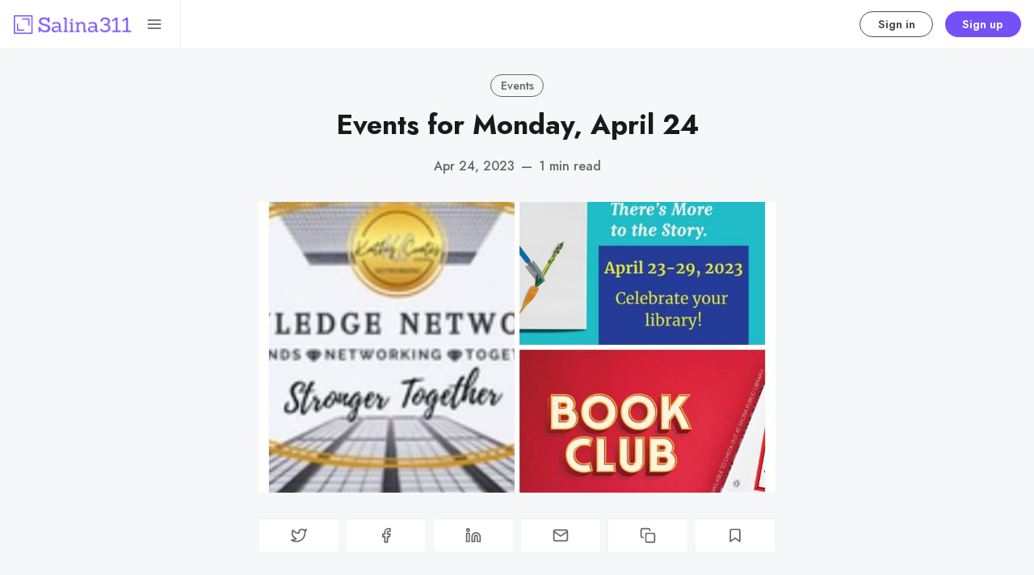

--- FILE ---
content_type: text/html; charset=utf-8
request_url: https://salina311.com/events-for-monday-april-24/
body_size: 12373
content:
<!DOCTYPE html>
<html lang="en" data-grid-columns="3" data-color-scheme="system">
  <head>
    <meta charset="utf-8">
    <meta http-equiv="X-UA-Compatible" content="IE=edge">

    <title>Events for Monday, April 24</title>

    <meta name="HandheldFriendly" content="True" />
    <meta name="viewport" content="width=device-width, initial-scale=1.0" />
    

    <link rel="preload" href="https://salina311.com/assets/dist/app.min.js?v=956ffe1947" as="script">
    <link rel="preload" href="https://salina311.com/assets/dist/app.min.css?v=956ffe1947" as="style">
    <link rel="preconnect" href="https://fonts.googleapis.com">
    <link rel="preconnect" href="https://fonts.gstatic.com" crossorigin>

        <link rel="preload stylesheet" href="https://fonts.googleapis.com/css2?family=Jost:wght@300;400;500;600;700;800&display=swap" 
              as="style" onload="this.onload=null;this.rel='stylesheet'" crossorigin>

        <noscript>
          <link href="https://fonts.googleapis.com/css2?family=Jost:wght@300;400;500;600;700;800&display=swap" rel="stylesheet">
        </noscript>





    <script async src="https://salina311.com/assets/dist/app.min.js?v=956ffe1947"></script>

    <link rel="stylesheet" type="text/css" href="https://salina311.com/assets/dist/app.min.css?v=956ffe1947" />

    <!--cssential--><style></style><!--/cssential-->

    <script>
  // Basic Config
  let CONFIG = {
    GHOST_URL: ``, 
    GHOST_KEY: ``,
    GHOST_SEARCH_IN_CONTENT: !!``,
    GHOST_VERSION: 'v5.0', /* Ghost version */
    GHOST_SEARCH_LIMIT: 8, /* Search result limit */
    DEFAULT_VIEW_TYPE: `grid`,
    DEFAULT_GRID_COLUMNS: 3, /* Nr of columns for post cards. Possible values 2 or 3. */
    DEFAULT_COLOR_SCHEME: `System`,
    ENABLE_COLOR_SCHEME_PICKER: true, /* Enable Color cheme picker */
    ENABLE_IMAGE_LIGHTBOX: !!`true`,
    ENABLE_SCROLL_TO_TOP: true, /* Enable Scroll Top Button */
    ENABLE_FILTER: true, /* Enable filter feature on homepage */
    ENABLE_HYPHENS: false, /* Enable hyphens */
    ENABLE_PWA: false, /* Enable PWA - Progressive Web App */
    ENABLE_STICKY_HEADER: !!``,
    ENABLE_MENU_AUTO_CLOSE: true, /* Auto close menu when clicking outside of it */
    DISQUS_SHORTNAME: 'biron-demo', /* Replace 'biron-demo' with your disqus account shortname */
    COVE_ID: 'f03ab542e4e2671c13b4f4c429d762e6', /* To use Cove, replace the below id with your cove publication id*/
    OPEN_LINKS_IN_NEW_TAB: !!``,
  }

  // Color schemes, you can either modify the existing ones or add new ones
  const COLOR_SCHEMES = [
    {
      "id": "light",
      "name": "Light",
      "colors": {
        "primary": "var(--ghost-accent-color)",
        "secondary": "#f77a3b",
        "text": "hsl(0, 0%, 10%)",
        "text_acc_1": "hsl(0, 0%, 20%)",
        "text_acc_2": "hsl(0, 0%, 30%)",
        "text_acc_3": "hsl(0, 0%, 40%)",
        "text_reverse": "hsl(0, 0%, 90%)",
        "bg": "hsl(0, 100%, 100%)",
        "bg_body": "hsl(219,23%,97%)",
        "bg_acc_1": "hsl(0, 0%, 98%)",
        "bg_acc_2": "hsl(0, 0%, 96%)",
        "bg_acc_3": "hsl(0, 0%, 94%)",
        "bg_reverse": "hsl(0, 0%, 10%)",
        "neutral": "hsl(0, 0%, 50%)",
        "border": "hsl(0, 0%, 95%)"
      }
    },
    {
      "id": "dark",
      "name": "Dark",
      "colors": {
        "primary": "var(--ghost-accent-color)",
        "secondary": "#f77a3b",
        "text": "hsl(0, 0%, 90%)",
        "text_acc_1": "hsl(0, 0%, 80%)",
        "text_acc_2": "hsl(0, 0%, 70%)",
        "text_acc_3": "hsl(0, 0%, 60%)",
        "text_reverse": "hsl(0, 0%, 10%)",
        "bg": "hsl(0, 0%, 8%)",
        "bg_body": "hsl(0, 0%, 3%)",
        "bg_acc_1": "hsl(0, 0%, 10%)",
        "bg_acc_2": "hsl(0, 0%, 12%)",
        "bg_acc_3": "hsl(0, 0%, 15%)",
        "bg_reverse": "hsl(0, 0%, 90%)",
        "neutral": "hsl(0, 0%, 50%)",
        "border": "hsl(0, 0%, 15%)"
      }
    }, 
    {
      "id": "whitesmoke",
      "name": "Whitesmoke",
      "colors": {
        "primary": "hsl(354, 81%, 65%)",
        "secondary": "hsl(185, 54%, 45%)",
        "text": "hsl(34, 36%, 10%)",
        "text_acc_1": "hsl(34, 36%, 20%)",
        "text_acc_2": "hsl(34, 36%, 30%)",
        "text_acc_3": "hsl(34, 36%, 40%)",
        "text_reverse": "hsl(34, 36%, 90%)",
        "bg": "hsl(34, 36%, 96%)",
        "bg_body": "hsl(34, 36%, 93%)",
        "bg_acc_1": "hsl(34, 36%, 90%)",
        "bg_acc_2": "hsl(34, 36%, 88%)",
        "bg_acc_3": "hsl(34, 36%, 85%)",
        "bg_reverse": "hsl(34, 36%, 10%)",
        "neutral": "hsl(34, 36%, 50%)",
        "border": "hsl(34, 36%, 85%)"
      }
    }, 
    {
      "id": "midnight",
      "name": "Midnight",
      "colors": {
        "primary": "hsl(309, 52%, 50%)",
        "secondary": "hsl(56, 88%, 60%)",
        "text": "hsl(250, 63%, 90%)",
        "text_acc_1": "hsl(250, 63%, 85%)",
        "text_acc_2": "hsl(250, 63%, 80%)",
        "text_acc_3": "hsl(250, 63%, 75%)",
        "text_reverse": "hsl(250, 63%, 10%)",
        "bg": "hsl(250, 63%, 10%)",
        "bg_body": "hsl(250, 63%, 5%)",
        "bg_acc_1": "hsl(250, 63%, 15%)",
        "bg_acc_2": "hsl(250, 63%, 20%)",
        "bg_acc_3": "hsl(250, 63%, 25%)",
        "bg_reverse": "hsl(250, 63%, 90%)",
        "neutral": "hsl(250, 63%, 50%)",
        "border": "hsl(250, 63%, 23%)"
      }
    } 
  ];
</script>

<style>
  body {
    --global-max-width: 1280px;
    --global-radius: 2px;
    --global-radius-round: 50%;
    --global-header-position: initial;
    --global-hyphens: none; /* none / auto */
    --global-menu-icons: none;
    --global-menu-alignement: flex-start; /* flex-start / center / flex-end */
    --global-breadcrumb: none; /* none / flex */
    --global-menu-cta: flex; /* none / flex */
  }
</style>

    <script>
  // Dark/Light Theme Handling
  let preferredTheme; 
  if (CONFIG.DEFAULT_COLOR_SCHEME.toLowerCase() === 'system') {
    const preferredColorScheme = 
    ( window.matchMedia 
      && window.matchMedia('(prefers-color-scheme: dark)').matches
    ) 
    ? 'dark' 
    : 'light'
    preferredTheme = localStorage.getItem('USER_COLOR_SCHEME') || preferredColorScheme;
  } else {
    preferredTheme = localStorage.getItem('USER_COLOR_SCHEME') || CONFIG.DEFAULT_COLOR_SCHEME.toLowerCase();
  }
  document.documentElement.setAttribute('data-color-scheme', preferredTheme);

  // Grid/List View Handling
  let preferredView = localStorage.getItem('USER_VIEW_TYPE') || CONFIG.DEFAULT_VIEW_TYPE;
  document.documentElement.setAttribute('data-view-type', preferredView);

  // Grid columns setting
  document.documentElement.setAttribute('data-grid-columns', CONFIG.DEFAULT_GRID_COLUMNS);

  // =========================
  // Set Hyphens property
  // =========================
  const root = document.documentElement;
  if (CONFIG.ENABLE_HYPHENS) {
    root.style.setProperty('--global-hyphens', 'auto')
  }

  // =========================
  // Set Hyphens property
  // =========================
  if (CONFIG.ENABLE_STICKY_HEADER) {
    //root.style.setProperty('--global-header-position', 'sticky');
    document.documentElement.setAttribute('data-header', 'sticky');
  }
  
  // Global values needed
  const GLOBAL = {
    CURRENT_PAGE: parseInt(''),
    NEXT_PAGE: parseInt(''),
    NEXT_PAGE_LINK: '',
    MAX_PAGES: parseInt(''), 
    LAST_PAGE: `` === `` ? true : false,
    POSTS_PER_PAGE: parseInt('12'),
    ADD_BOOKMARK_MSG: `Saved!`,
    REMOVE_BOOKMARK_MSG: `Removed!`,
    API: ''
  }

  // Set Themes
  let style = document.createElement('style');
  style.innerHTML = `
    ${COLOR_SCHEMES.map(function(theme) { 
      return `
        html[data-color-scheme="${theme.id}"], button[data-color-scheme="${theme.id}"] {
          --color-primary: ${theme.colors.primary};
          --color-secondary: ${theme.colors.secondary};

          --color-text: ${theme.colors.text};
          --color-text-acc-1: ${theme.colors.text_acc_1};
          --color-text-acc-2: ${theme.colors.text_acc_2};
          --color-text-acc-3: ${theme.colors.text_acc_3};
          --color-text-reverse: ${theme.colors.text_reverse};

          --color-bg-body: ${theme.colors.bg_body};  
          --color-bg: ${theme.colors.bg}; 
          --color-bg-acc-1: ${theme.colors.bg_acc_1}; 
          --color-bg-acc-2: ${theme.colors.bg_acc_2}; 
          --color-bg-acc-3: ${theme.colors.bg_acc_3}; 
          --color-bg-reverse: ${theme.colors.bg_reverse};

          --color-neutral: ${theme.colors.neutral}; 
          --color-border: ${theme.colors.border};
        }
        .btn-theme-toggle{display: none}
      `.replace(/\s+/g,'');
    }).join(' ')}
  `
  document.getElementsByTagName('head')[0].appendChild(style);
</script>
    <link rel="icon" href="https://salina311.com/content/images/size/w256h256/2021/06/noun_area_3399986.png" type="image/png">
    <link rel="canonical" href="https://salina311.com/events-for-monday-april-24/">
    <meta name="referrer" content="no-referrer-when-downgrade">
    
    <meta property="og:site_name" content="Salina311">
    <meta property="og:type" content="article">
    <meta property="og:title" content="Events for Monday, April 24">
    <meta property="og:description" content="Here&#x27;s what&#x27;s going on in Salina today! Find more at https://salina311.com/area-events-calendar/.">
    <meta property="og:url" content="https://salina311.com/events-for-monday-april-24/">
    <meta property="og:image" content="https://salina311.com/content/images/size/w1200/2023/04/20230424_071350-COLLAGE.jpg">
    <meta property="article:published_time" content="2023-04-24T12:14:36.000Z">
    <meta property="article:modified_time" content="2023-04-24T12:14:36.000Z">
    <meta property="article:tag" content="Events">
    
    <meta property="article:publisher" content="https://www.facebook.com/getsalina311">
    <meta name="twitter:card" content="summary_large_image">
    <meta name="twitter:title" content="Events for Monday, April 24">
    <meta name="twitter:description" content="Here&#x27;s what&#x27;s going on in Salina today! Find more at https://salina311.com/area-events-calendar/.">
    <meta name="twitter:url" content="https://salina311.com/events-for-monday-april-24/">
    <meta name="twitter:image" content="https://salina311.com/content/images/size/w1200/2023/04/20230424_071350-COLLAGE.jpg">
    <meta name="twitter:label1" content="Written by">
    <meta name="twitter:data1" content="Jennifer Lamer">
    <meta name="twitter:label2" content="Filed under">
    <meta name="twitter:data2" content="Events">
    <meta name="twitter:site" content="@getsalina311">
    <meta property="og:image:width" content="1200">
    <meta property="og:image:height" content="1200">
    
    <script type="application/ld+json">
{
    "@context": "https://schema.org",
    "@type": "Article",
    "publisher": {
        "@type": "Organization",
        "name": "Salina311",
        "url": "https://salina311.com/",
        "logo": {
            "@type": "ImageObject",
            "url": "https://salina311.com/content/images/2021/06/Group-2.png"
        }
    },
    "author": {
        "@type": "Person",
        "name": "Jennifer Lamer",
        "url": "https://salina311.com/author/salinasync/",
        "sameAs": []
    },
    "headline": "Events for Monday, April 24",
    "url": "https://salina311.com/events-for-monday-april-24/",
    "datePublished": "2023-04-24T12:14:36.000Z",
    "dateModified": "2023-04-24T12:14:36.000Z",
    "image": {
        "@type": "ImageObject",
        "url": "https://salina311.com/content/images/size/w1200/2023/04/20230424_071350-COLLAGE.jpg",
        "width": 1200,
        "height": 1200
    },
    "keywords": "Events",
    "description": "Here&#x27;s what&#x27;s going on in Salina today! Find more at https://salina311.com/area-events-calendar/.",
    "mainEntityOfPage": "https://salina311.com/events-for-monday-april-24/"
}
    </script>

    <meta name="generator" content="Ghost 6.12">
    <link rel="alternate" type="application/rss+xml" title="Salina311" href="https://salina311.com/rss/">
    <script defer src="https://cdn.jsdelivr.net/ghost/portal@~2.56/umd/portal.min.js" data-i18n="true" data-ghost="https://salina311.com/" data-key="6be85358b157f96cd61bc147c5" data-api="https://salina311-2.ghost.io/ghost/api/content/" data-locale="en" crossorigin="anonymous"></script><style id="gh-members-styles">.gh-post-upgrade-cta-content,
.gh-post-upgrade-cta {
    display: flex;
    flex-direction: column;
    align-items: center;
    font-family: -apple-system, BlinkMacSystemFont, 'Segoe UI', Roboto, Oxygen, Ubuntu, Cantarell, 'Open Sans', 'Helvetica Neue', sans-serif;
    text-align: center;
    width: 100%;
    color: #ffffff;
    font-size: 16px;
}

.gh-post-upgrade-cta-content {
    border-radius: 8px;
    padding: 40px 4vw;
}

.gh-post-upgrade-cta h2 {
    color: #ffffff;
    font-size: 28px;
    letter-spacing: -0.2px;
    margin: 0;
    padding: 0;
}

.gh-post-upgrade-cta p {
    margin: 20px 0 0;
    padding: 0;
}

.gh-post-upgrade-cta small {
    font-size: 16px;
    letter-spacing: -0.2px;
}

.gh-post-upgrade-cta a {
    color: #ffffff;
    cursor: pointer;
    font-weight: 500;
    box-shadow: none;
    text-decoration: underline;
}

.gh-post-upgrade-cta a:hover {
    color: #ffffff;
    opacity: 0.8;
    box-shadow: none;
    text-decoration: underline;
}

.gh-post-upgrade-cta a.gh-btn {
    display: block;
    background: #ffffff;
    text-decoration: none;
    margin: 28px 0 0;
    padding: 8px 18px;
    border-radius: 4px;
    font-size: 16px;
    font-weight: 600;
}

.gh-post-upgrade-cta a.gh-btn:hover {
    opacity: 0.92;
}</style><script async src="https://js.stripe.com/v3/"></script>
    <script defer src="https://cdn.jsdelivr.net/ghost/sodo-search@~1.8/umd/sodo-search.min.js" data-key="6be85358b157f96cd61bc147c5" data-styles="https://cdn.jsdelivr.net/ghost/sodo-search@~1.8/umd/main.css" data-sodo-search="https://salina311-2.ghost.io/" data-locale="en" crossorigin="anonymous"></script>
    
    <link href="https://salina311.com/webmentions/receive/" rel="webmention">
    <script defer src="/public/cards.min.js?v=956ffe1947"></script>
    <link rel="stylesheet" type="text/css" href="/public/cards.min.css?v=956ffe1947">
    <script defer src="/public/comment-counts.min.js?v=956ffe1947" data-ghost-comments-counts-api="https://salina311.com/members/api/comments/counts/"></script>
    <script defer src="/public/member-attribution.min.js?v=956ffe1947"></script>
    <script defer src="/public/ghost-stats.min.js?v=956ffe1947" data-stringify-payload="false" data-datasource="analytics_events" data-storage="localStorage" data-host="https://salina311.com/.ghost/analytics/api/v1/page_hit"  tb_site_uuid="1439e90f-e81c-4e19-8780-62b37e258dc5" tb_post_uuid="fadd4dbd-17be-4524-bab7-3886bde3d15a" tb_post_type="post" tb_member_uuid="undefined" tb_member_status="undefined"></script><style>:root {--ghost-accent-color: #7451f7;}</style>
    <script defer data-domain="salina311.com" src="https://plausible.io/js/plausible.js"></script>
<script src="https://cdn.jsdelivr.net/npm/chart.js"></script>
<style>
    .gh-portal-expire-container {
        display: none !important;
    }
</style>
<link rel="stylesheet" href="https://cdn.snipcart.com/themes/v3.2.1/default/snipcart.css" />
  </head>
  <body class="post-template tag-events">
      <header class="header">
  <div class="container">
    <div class="row">
      <div class="col-xs-12 header__left flex items-center">
<a class="header__brand" href="https://salina311.com">            <img class="header__logo"
              src="/content/images/size/w300/2021/06/Group-2.png"
              alt="Salina311"/>
</a>
        <div class="flex-1"></div>

        <button class="header__search--toggle flex-cc js-search-toggle" tabindex="0" 
          type="button" title="Search" aria-label="Search">
          <i class="icon icon-search icon--sm">
  <svg class="icon__svg">
    <use xlink:href="https://salina311.com/assets/icons/feather-sprite.svg?v=956ffe1947#search"></use>
  </svg>
</i>        </button>

        <button class="header__menu--toggle flex-cc js-menu-toggle" tabindex="0" 
          type="button" title="Menu" aria-label="Menu">
          <i class="icon icon-menu icon--sm">
  <svg class="icon__svg">
    <use xlink:href="https://salina311.com/assets/icons/feather-sprite.svg?v=956ffe1947#menu"></use>
  </svg>
</i>          <i class="icon icon-x icon--sm">
  <svg class="icon__svg">
    <use xlink:href="https://salina311.com/assets/icons/feather-sprite.svg?v=956ffe1947#x"></use>
  </svg>
</i>        </button>
      </div>

      <div class="col-md-6 col-lg-4 header__center middle-xs flex-1 js-header-search" tabindex="0">
        <div class="header__search flex flex-cc flex-1 js-header-search-inner">
          <form action="/" method="get" class="search__form items-center js-search-form">
            <button class="search__icon m-r-sm js-search-btn" id="search-button"
              type="button" title="Search" aria-label="Search">
              <i class="icon icon-search icon--sm">
  <svg class="icon__svg">
    <use xlink:href="https://salina311.com/assets/icons/feather-sprite.svg?v=956ffe1947#search"></use>
  </svg>
</i>            </button>
            <input type="search" id="ghost-search-field" class="js-search-input search__input" aria-labelledby="search-button"
              title="Search" placeholder="Type to search..." autocomplete="off" required/>
            <span class="search__cancel js-search-cancel">
              <svg xmlns="http://www.w3.org/2000/svg" viewBox="0 0 512 512"><path d="M256 8C119 8 8 119 8 256s111 248 248 248 248-111 248-248S393 8 256 8zm121.6 313.1c4.7 4.7 4.7 12.3 0 17L338 377.6c-4.7 4.7-12.3 4.7-17 0L256 312l-65.1 65.6c-4.7 4.7-12.3 4.7-17 0L134.4 338c-4.7-4.7-4.7-12.3 0-17l65.6-65-65.6-65.1c-4.7-4.7-4.7-12.3 0-17l39.6-39.6c4.7-4.7 12.3-4.7 17 0l65 65.7 65.1-65.6c4.7-4.7 12.3-4.7 17 0l39.6 39.6c4.7 4.7 4.7 12.3 0 17L312 256l65.6 65.1z"/></svg>
            </span>
          </form>
          <div class="search-result js-search-results" id="ghost-search-results"></div>
        </div>
      </div>

      <div class="col-xs col-md-6 col-lg-8 header__right items-center content-end">
        
          <a class="signin-link" href="/#/portal/signin/">Sign in</a>
          <a class="signup-link header-cta" href="/#/portal/signup/">Sign up</a>
        
        <button class="header__user flex-cc m-l-sm js-member-btn non-member" 
            title="Menu" 
            aria-label="Menu">
            <i class="icon icon-user icon--sm">
  <svg class="icon__svg">
    <use xlink:href="https://salina311.com/assets/icons/feather-sprite.svg?v=956ffe1947#user"></use>
  </svg>
</i>        </button>
        <div class="user-menu js-user-menu">
    <a class="signup-link" href="/#/portal/signup/" tabindex="0"
      title="Sign up" aria-label="Sign up">
      <i class="icon icon-arrow-up-right icon--xs">
  <svg class="icon__svg">
    <use xlink:href="https://salina311.com/assets/icons/feather-sprite.svg?v=956ffe1947#arrow-up-right"></use>
  </svg>
</i>Sign up
    </a>
    <a class="signin-link" href="/#/portal/signin/" tabindex="0"
      title="Sign in" aria-label="Sign in">
      <i class="icon icon-log-in icon--xs">
  <svg class="icon__svg">
    <use xlink:href="https://salina311.com/assets/icons/feather-sprite.svg?v=956ffe1947#log-in"></use>
  </svg>
</i>Sign in
    </a>
</div>      </div>
    </div>
  </div>
</header>
      <nav class="menu js-menu">
  <ul class="nav" role="menu">
    <li class="nav-search" data-test="" role="menuitem">
      <a href="#/search">
          <i class="icon icon-search icon--sm">
  <svg class="icon__svg">
    <use xlink:href="https://salina311.com/assets/icons/menu-icons.svg?v=956ffe1947#search"></use>
  </svg>
</i>        <span>Search 🔍</span>
      </a>
    </li>
    <li class="nav-home" data-test="" role="menuitem">
      <a href="https://salina311.com/">
          <i class="icon icon-home icon--sm">
  <svg class="icon__svg">
    <use xlink:href="https://salina311.com/assets/icons/menu-icons.svg?v=956ffe1947#home"></use>
  </svg>
</i>        <span>Home</span>
      </a>
    </li>
    <li class="nav-events-calendar" data-test="" role="menuitem">
      <a href="https://events.salina311.com">
          <i class="icon icon-events-calendar icon--sm">
  <svg class="icon__svg">
    <use xlink:href="https://salina311.com/assets/icons/menu-icons.svg?v=956ffe1947#events-calendar"></use>
  </svg>
</i>        <span>📅 Events Calendar</span>
      </a>
    </li>
    <li class="nav-advertising" data-test="" role="menuitem">
      <a href="https://salina311.com/marketing/">
          <i class="icon icon-advertising icon--sm">
  <svg class="icon__svg">
    <use xlink:href="https://salina311.com/assets/icons/menu-icons.svg?v=956ffe1947#advertising"></use>
  </svg>
</i>        <span> 📣 Advertising</span>
      </a>
    </li>
    <li class="nav-post-events-classifieds-free" data-test="" role="menuitem">
      <a href="https://notices.salina311.com/ads/">
          <i class="icon icon-post-events-classifieds-free icon--sm">
  <svg class="icon__svg">
    <use xlink:href="https://salina311.com/assets/icons/menu-icons.svg?v=956ffe1947#post-events-classifieds-free"></use>
  </svg>
</i>        <span>Post Events/Classifieds (FREE)</span>
      </a>
    </li>
    <li class="nav-subscribe-to-print-newspaper" data-test="" role="menuitem">
      <a href="https://salina311.com/salina311-print-newspaper-subscription/">
          <i class="icon icon-subscribe-to-print-newspaper icon--sm">
  <svg class="icon__svg">
    <use xlink:href="https://salina311.com/assets/icons/menu-icons.svg?v=956ffe1947#subscribe-to-print-newspaper"></use>
  </svg>
</i>        <span> 📰 SUBSCRIBE TO PRINT NEWSPAPER</span>
      </a>
    </li>
    <li class="nav-read-public-notices" data-test="" role="menuitem">
      <a href="https://salina311.com/tag/public-notices/">
          <i class="icon icon-read-public-notices icon--sm">
  <svg class="icon__svg">
    <use xlink:href="https://salina311.com/assets/icons/menu-icons.svg?v=956ffe1947#read-public-notices"></use>
  </svg>
</i>        <span>Read Public Notices</span>
      </a>
    </li>
    <li class="nav-submit-public-notices" data-test="" role="menuitem">
      <a href="https://notices.salina311.com/">
          <i class="icon icon-submit-public-notices icon--sm">
  <svg class="icon__svg">
    <use xlink:href="https://salina311.com/assets/icons/menu-icons.svg?v=956ffe1947#submit-public-notices"></use>
  </svg>
</i>        <span>Submit Public Notices</span>
      </a>
    </li>
    <li class="nav-custom-prints" data-test="" role="menuitem">
      <a href="https://salina311.com/custom-prints-salina311/">
          <i class="icon icon-custom-prints icon--sm">
  <svg class="icon__svg">
    <use xlink:href="https://salina311.com/assets/icons/menu-icons.svg?v=956ffe1947#custom-prints"></use>
  </svg>
</i>        <span>Custom Prints</span>
      </a>
    </li>
    <li class="nav-insider-rewards" data-test="" role="menuitem">
      <a href="https://salina311.com/insider-rewards/">
          <i class="icon icon-insider-rewards icon--sm">
  <svg class="icon__svg">
    <use xlink:href="https://salina311.com/assets/icons/menu-icons.svg?v=956ffe1947#insider-rewards"></use>
  </svg>
</i>        <span>🎁 INSIDER REWARDS</span>
      </a>
    </li>
</ul>

    <ul class="nav" role="menu">
    <li class="nav-data-privacy" data-test="" role="menuitem">
      <a href="https://salina311.com/privacy/">
          <i class="icon icon-data-privacy icon--sm">
  <svg class="icon__svg">
    <use xlink:href="https://salina311.com/assets/icons/menu-icons.svg?v=956ffe1947#data-privacy"></use>
  </svg>
</i>        <span>Data &amp; privacy</span>
      </a>
    </li>
    <li class="nav-contact" data-test="" role="menuitem">
      <a href="https://events.salina311.com/contact/">
          <i class="icon icon-contact icon--sm">
  <svg class="icon__svg">
    <use xlink:href="https://salina311.com/assets/icons/menu-icons.svg?v=956ffe1947#contact"></use>
  </svg>
</i>        <span>Contact</span>
      </a>
    </li>
    <li class="nav-events-calendar" data-test="" role="menuitem">
      <a href="https://events.salina311.com">
          <i class="icon icon-events-calendar icon--sm">
  <svg class="icon__svg">
    <use xlink:href="https://salina311.com/assets/icons/menu-icons.svg?v=956ffe1947#events-calendar"></use>
  </svg>
</i>        <span>📅 Events Calendar</span>
      </a>
    </li>
    <li class="nav-what-is-salina311" data-test="" role="menuitem">
      <a href="https://salina311.com/what-is-salina311/">
          <i class="icon icon-what-is-salina311 icon--sm">
  <svg class="icon__svg">
    <use xlink:href="https://salina311.com/assets/icons/menu-icons.svg?v=956ffe1947#what-is-salina311"></use>
  </svg>
</i>        <span>What is Salina311?</span>
      </a>
    </li>
    <li class="nav-custom-prints" data-test="" role="menuitem">
      <a href="https://salina311.com/custom-prints-salina311/">
          <i class="icon icon-custom-prints icon--sm">
  <svg class="icon__svg">
    <use xlink:href="https://salina311.com/assets/icons/menu-icons.svg?v=956ffe1947#custom-prints"></use>
  </svg>
</i>        <span>Custom Prints</span>
      </a>
    </li>
    <li class="nav-games-answers" data-test="" role="menuitem">
      <a href="https://salina311.com/games-answers/">
          <i class="icon icon-games-answers icon--sm">
  <svg class="icon__svg">
    <use xlink:href="https://salina311.com/assets/icons/menu-icons.svg?v=956ffe1947#games-answers"></use>
  </svg>
</i>        <span>GAMES + ANSWERS</span>
      </a>
    </li>
    <li class="nav-about-fractals-network" data-test="" role="menuitem">
      <a href="https://www.fractalsnetwork.com/">
          <i class="icon icon-about-fractals-network icon--sm">
  <svg class="icon__svg">
    <use xlink:href="https://salina311.com/assets/icons/menu-icons.svg?v=956ffe1947#about-fractals-network"></use>
  </svg>
</i>        <span>About Fractals Network</span>
      </a>
    </li>
</ul>
  
  <span class="flex-1"></span>

    <div class="p">
    <div class="menu-cta">
        <img class="lazyload menu-cta__icon"
          data-src="/content/images/size/w100/2021/06/noun_area_3399986.png"
          src="/content/images/size/w30/2021/06/noun_area_3399986.png"
          alt="Salina311"/>
      <div class="menu-cta__headline">Unlock full access to see the entire library by subscribing to a paid plan.</div>
      <a class="btn btn--xs btn--dark" href="/#/portal/signup/">Sign up</a>
    </div>
  </div>

  <a href="/bookmarks/" class="btn-toggle btn-bookmarks" tabindex="0"
      title="Bookmarks" aria-label="Bookmarks">
    <span class="btn-toggle-icons">
      <i class="icon icon-bookmark icon--xs">
  <svg class="icon__svg">
    <use xlink:href="https://salina311.com/assets/icons/feather-sprite.svg?v=956ffe1947#bookmark"></use>
  </svg>
</i>    </span>
    <span>Bookmarks</span>
  </a>


  <button class="btn-toggle btn-theme-toggle js-theme-toggle" tabindex="0" 
    title="Theme color scheme" aria-label="Theme color scheme">
    <span class="btn-toggle-icons">
      <i class="icon icon-settings icon--xs">
  <svg class="icon__svg">
    <use xlink:href="https://salina311.com/assets/icons/feather-sprite.svg?v=956ffe1947#settings"></use>
  </svg>
</i>    </span>
    <span>Theme</span>
  </button>

  <div class="color-scheme-picker js-color-scheme-picker">
</div>

<template class="js-color-scheme-template">
  <button class="color-scheme w-100 js-color-scheme" data-color-scheme="">
    <span class="color-scheme__name flex-1 text-left"></span>
    <span class="color-scheme__color bg-primary"></span>
    <span class="color-scheme__color bg-secondary"></span>
    <span class="color-scheme__color bg-default"></span>
    <span class="color-scheme__color bg-text"></span>
  </button>
</template>

</nav>
    <main class="main">
      
  <div class="container wrapper">
    <div class="hero">
    <ul class="breadcrumb">
	<li class="breadcrumb-item"><a href="https://salina311.com">Home</a></li>
    <li class="breadcrumb-item"><a href="/tag/events/">Events</a></li>
  <li class="breadcrumb-item breadcrumb-item-current">Events for Monday, April 24</li>
</ul>  
  <div class="hero__content flex flex-col flex-cc m-b-lg">
      <div class="tag-list flex flex-wrap m-b-sm">
          <a class="tag-events tag-list__item" 
            href="/tag/events/" title="Events" aria-label="Events">
            Events
          </a>
      </div>

    <h1 class="hero__title text-center">Events for Monday, April 24</h1>

      <div class="hero__post-info flex flex-cc text-acc-3 fw-500">
        <span>Apr 24, 2023</span>
        <span class="m-l-sm m-r-sm">&mdash;</span>
        <span>1 min read</span>
      </div>

  </div>

    <div class="hero__media">
      <figure class="hero__figure">
        <img
          class="lazyload hero__img"
          data-srcset="/content/images/size/w300/2023/04/20230424_071350-COLLAGE.jpg 300w,
                  /content/images/size/w600/2023/04/20230424_071350-COLLAGE.jpg 600w,
                  /content/images/size/w1000/2023/04/20230424_071350-COLLAGE.jpg 1000w,
                  /content/images/size/w2000/2023/04/20230424_071350-COLLAGE.jpg 2000w"
          srcset="[data-uri]"
          data-sizes="auto"
          data-src="/content/images/size/w300/2023/04/20230424_071350-COLLAGE.jpg"
          src="/content/images/size/w100/2023/04/20230424_071350-COLLAGE.jpg"
          alt="Events for Monday, April 24"
        />
      </figure>
    </div>
</div>
    <article class="post tag-events content-wrap post-access-public">
        <div class="social-share">
  <a class="social-share__item js-share" tabindex="0" target="_blank"
      href="https://twitter.com/share?text=Events%20for%20Monday%2C%20April%2024&amp;url=https://salina311.com/events-for-monday-april-24/"
      title="Share on Twitter" aria-label="Share on Twitter">
    <i class="icon icon-twitter icon--sm">
  <svg class="icon__svg">
    <use xlink:href="https://salina311.com/assets/icons/feather-sprite.svg?v=956ffe1947#twitter"></use>
  </svg>
</i>  </a>
  <a class="social-share__item js-share" tabindex="0"
      href="https://www.facebook.com/sharer.php?u=https://salina311.com/events-for-monday-april-24/"
      title="Share on Facebook" aria-label="Share on Facebook">
    <i class="icon icon-facebook icon--sm">
  <svg class="icon__svg">
    <use xlink:href="https://salina311.com/assets/icons/feather-sprite.svg?v=956ffe1947#facebook"></use>
  </svg>
</i>  </a>
  <a class="social-share__item js-share" tabindex="0" target="_blank"
      href="https://www.linkedin.com/shareArticle?mini=true&url=https://salina311.com/events-for-monday-april-24/&title=Events%20for%20Monday%2C%20April%2024&summary=Events%20for%20Monday%2C%20April%2024"
      title="Share on Linkedin" aria-label="Share on Linkedin">
    <i class="icon icon-linkedin icon--sm">
  <svg class="icon__svg">
    <use xlink:href="https://salina311.com/assets/icons/feather-sprite.svg?v=956ffe1947#linkedin"></use>
  </svg>
</i>  </a>
  <a class="social-share__item" tabindex="0"
      href="mailto:?subject=Events%20for%20Monday%2C%20April%2024&body=https://salina311.com/events-for-monday-april-24/&nbsp;Events%20for%20Monday%2C%20April%2024"
      title="Share by email" aria-label="Share by email">
    <i class="icon icon-mail icon--sm">
  <svg class="icon__svg">
    <use xlink:href="https://salina311.com/assets/icons/feather-sprite.svg?v=956ffe1947#mail"></use>
  </svg>
</i>  </a>
  <button class="copy-link js-copy-link" tabindex="0" data-url="https://salina311.com/events-for-monday-april-24/"
      title="Copy to clipboard" data-label="Copied!" aria-label="Copy to clipboard">
    <i class="icon icon-copy icon--sm">
  <svg class="icon__svg">
    <use xlink:href="https://salina311.com/assets/icons/feather-sprite.svg?v=956ffe1947#copy"></use>
  </svg>
</i>  </button>
  <button class="handle-bookmark js-handle-bookmark" tabindex="0" 
      data-id="644671cca1c0b3003d55495e" data-url="https://salina311.com/events-for-monday-april-24/" data-title="Events for Monday, April 24"
      title="Bookmark" data-label="" aria-label="Bookmark">
    <i class="icon icon-bookmark icon--sm">
  <svg class="icon__svg">
    <use xlink:href="https://salina311.com/assets/icons/feather-sprite.svg?v=956ffe1947#bookmark"></use>
  </svg>
</i>  </button>
</div>


      <div class="content">
        
          <p>Here's what's going on in Salina today! Find more at <a href="https://salina311.com/area-events-calendar/">https://salina311.com/area-events-calendar/</a>.</p><figure class="kg-card kg-image-card kg-card-hascaption"><img src="https://salina311.com/content/images/2023/04/FB_IMG_1682338260977.jpg" class="kg-image" alt loading="lazy" width="1080" height="567" srcset="https://salina311.com/content/images/size/w600/2023/04/FB_IMG_1682338260977.jpg 600w, https://salina311.com/content/images/size/w1000/2023/04/FB_IMG_1682338260977.jpg 1000w, https://salina311.com/content/images/2023/04/FB_IMG_1682338260977.jpg 1080w" sizes="(min-width: 720px) 720px"><figcaption>https://facebook.com/events/s/national-library-week/537846671763377/</figcaption></figure><figure class="kg-card kg-image-card kg-card-hascaption"><img src="https://salina311.com/content/images/2023/04/FB_IMG_1682338296151.jpg" class="kg-image" alt loading="lazy" width="886" height="504" srcset="https://salina311.com/content/images/size/w600/2023/04/FB_IMG_1682338296151.jpg 600w, https://salina311.com/content/images/2023/04/FB_IMG_1682338296151.jpg 886w" sizes="(min-width: 720px) 720px"><figcaption>https://facebook.com/events/s/knowledge-networking-event-sal/595144449319239/</figcaption></figure><figure class="kg-card kg-image-card kg-card-hascaption"><img src="https://salina311.com/content/images/2023/04/FB_IMG_1682338341501.jpg" class="kg-image" alt loading="lazy" width="1080" height="608" srcset="https://salina311.com/content/images/size/w600/2023/04/FB_IMG_1682338341501.jpg 600w, https://salina311.com/content/images/size/w1000/2023/04/FB_IMG_1682338341501.jpg 1000w, https://salina311.com/content/images/2023/04/FB_IMG_1682338341501.jpg 1080w" sizes="(min-width: 720px) 720px"><figcaption>https://facebook.com/events/s/april-book-club/1218973485484206/</figcaption></figure>
      </div>
    </article>

      <div class="content-wrap">
        <div class="post-authors p flex flex-wrap bg-default">
          <div class="section__title text-acc-3 m-b-sm">Published by</div>
          <span class="special-delimiter"></span>
              <div class="card author-card author-salinasync no-img" data-type="post">
    <a class="author-card__media flex flex-cc" href="/author/salinasync/">
    <span class="name-letter">Jennifer Lamer</span>
  </a>

  <div class="author-card__content flex-1 flex flex-col text-acc-1">
      <div class="author-card__name fw-600 text-lg m-b-xs"><a href="/author/salinasync/">Jennifer Lamer</a></div>
    
      
    
      <div class="author-card__details flex">

        <div class="author-card__social flex">
        </div>
      </div>
  </div>
</div>
        </div>
      </div>

      <div class="content-wrap">
        <div class="comments shadow bg-default flex flex-col flex-cc p-lg" id="comments">
  
        <script defer src="https://cdn.jsdelivr.net/ghost/comments-ui@~1.3/umd/comments-ui.min.js" data-locale="en" data-ghost-comments="https://salina311.com/" data-api="https://salina311-2.ghost.io/ghost/api/content/" data-admin="https://salina311-2.ghost.io/ghost/" data-key="6be85358b157f96cd61bc147c5" data-title="null" data-count="true" data-post-id="644671cca1c0b3003d55495e" data-color-scheme="auto" data-avatar-saturation="60" data-accent-color="#7451f7" data-comments-enabled="paid" data-publication="Salina311" crossorigin="anonymous"></script>
    
</div>      </div>

        <div class="related-posts m-t-lg">
      <div class="section__title m-b">You might also like</div>
      
      <div class="row post-feed">
          <div class="col-xs-12 col-md-6 col-lg-4 m-b-lg">
            <article class="card post-card post tag-events h-100 js-post-card"> 


  <div class="post-card__content">
      <div class="tag-list flex flex-wrap m-b-sm">
          <a class="tag-events tag-list__item m-r-sm" 
            href="/tag/events/" aria-label="Events">
            Events
          </a>
      </div>

    <h2 class="post-card__title">
      <a href="/kansas-house-democrats-fight-back-tour-heads-to-abilene/" aria-label="Kansas House Democrats&#x27; ‘Fight Back Tour’ Heads to Abilene">Kansas House Democrats&#x27; ‘Fight Back Tour’ Heads to Abilene</a>
    </h2>

    <div class="post-card__details flex items-center m-b">
      <span class="visibility m-r">public</span>
      <span class="m-r fw-400">&ndash;</span>
      <span class="read-time">1 min read</span>
    </div>

    <div class="post-card__exc m-b">
        The Kansas House Democrats&#39; Fight Back Tour, a statewide initiative aimed at engaging directly with Kansans, is heading to&hellip;
    </div>

    <div class="flex-1"></div>

    <div class="post-card__ftr">      
      <time datetime="2025-06-12" class="post-card__date flex-1">
        Jun 12, 2025
      </time>

      <div class="author-mini flex items-center">
          <a href="/author/george/" class="author-mini__item has-img  nr-1" 
            title="George" aria-label="George">
            <span class="author-mini__tooltip">George</span>
              <img 
                class="lazyload author-mini__img" 
                data-sizes="auto"
                data-src="/content/images/size/w100/2021/06/IMG_0603-copy.jpg" 
                src="/content/images/size/w30/2021/06/IMG_0603-copy.jpg" 
                alt="George" 
              />
          </a>
      </div>
    </div>
  </div>

</article>          </div>
          <div class="col-xs-12 col-md-6 col-lg-4 m-b-lg">
            <article class="card post-card post tag-events tag-stiefel-theatre h-100 js-post-card"> 


  <div class="post-card__content">
      <div class="tag-list flex flex-wrap m-b-sm">
          <a class="tag-events tag-list__item m-r-sm" 
            href="/tag/events/" aria-label="Events">
            Events
          </a>
          <a class="tag-stiefel-theatre tag-list__item m-r-sm" 
            href="/tag/stiefel-theatre/" aria-label="Stiefel Theatre">
            Stiefel Theatre
          </a>
      </div>

    <h2 class="post-card__title">
      <a href="/lady-a-to-perform-acoustic-evening-at-stiefel-theatre-2295/" aria-label="Lady A to Perform Acoustic Evening at Stiefel Theatre">Lady A to Perform Acoustic Evening at Stiefel Theatre</a>
    </h2>

    <div class="post-card__details flex items-center m-b">
      <span class="visibility m-r">public</span>
      <span class="m-r fw-400">&ndash;</span>
      <span class="read-time">1 min read</span>
    </div>

    <div class="post-card__exc m-b">
        The Stiefel Theatre in Salina has announced that country group Lady A will perform an acoustic evening on Thursday, June&hellip;
    </div>

    <div class="flex-1"></div>

    <div class="post-card__ftr">      
      <time datetime="2025-03-10" class="post-card__date flex-1">
        Mar 10, 2025
      </time>

      <div class="author-mini flex items-center">
          <a href="/author/george/" class="author-mini__item has-img  nr-1" 
            title="George" aria-label="George">
            <span class="author-mini__tooltip">George</span>
              <img 
                class="lazyload author-mini__img" 
                data-sizes="auto"
                data-src="/content/images/size/w100/2021/06/IMG_0603-copy.jpg" 
                src="/content/images/size/w30/2021/06/IMG_0603-copy.jpg" 
                alt="George" 
              />
          </a>
      </div>
    </div>
  </div>

</article>          </div>
          <div class="col-xs-12 col-md-6 col-lg-4 m-b-lg">
            <article class="card post-card post tag-kansas-wesleyan tag-events h-100 js-post-card"> 


  <div class="post-card__content">
      <div class="tag-list flex flex-wrap m-b-sm">
          <a class="tag-kansas-wesleyan tag-list__item m-r-sm" 
            href="/tag/kansas-wesleyan/" aria-label="Kansas Wesleyan">
            Kansas Wesleyan
          </a>
          <a class="tag-events tag-list__item m-r-sm" 
            href="/tag/events/" aria-label="Events">
            Events
          </a>
      </div>

    <h2 class="post-card__title">
      <a href="/kwu-symphony-orchestra-to-feature-pianist-concerto/" aria-label="KWU Symphony Orchestra to Feature Pianist, Concerto">KWU Symphony Orchestra to Feature Pianist, Concerto</a>
    </h2>

    <div class="post-card__details flex items-center m-b">
      <span class="visibility m-r">public</span>
      <span class="m-r fw-400">&ndash;</span>
      <span class="read-time">1 min read</span>
    </div>

    <div class="post-card__exc m-b">
        A full symphonic orchestra will offer three iconic masterworks in a free concert at 4 p.m. March 2 in&hellip;
    </div>

    <div class="flex-1"></div>

    <div class="post-card__ftr">      
      <time datetime="2025-02-26" class="post-card__date flex-1">
        Feb 26, 2025
      </time>

      <div class="author-mini flex items-center">
          <a href="/author/george/" class="author-mini__item has-img  nr-1" 
            title="George" aria-label="George">
            <span class="author-mini__tooltip">George</span>
              <img 
                class="lazyload author-mini__img" 
                data-sizes="auto"
                data-src="/content/images/size/w100/2021/06/IMG_0603-copy.jpg" 
                src="/content/images/size/w30/2021/06/IMG_0603-copy.jpg" 
                alt="George" 
              />
          </a>
      </div>
    </div>
  </div>

</article>          </div>
      </div>
    </div>

    
  
  </div>

    </main>

      <footer class="footer">
  <div class="container wrapper">
      <div class="footer__sub p-t-xl p-b-xl border-bottom-1">
        <div class="row">
          <div class="col-xs-12 col-md-6 footer__sub-text">
            <h3 class="m-b-0">Ready to get started now?</h3>
            <div>Subscribe to get access to premium content or contact us if you have any questions.</div>
          </div>
          <div class="col-xs-12 col-md-6">
            <div class="flex footer__sub-action">
              <a href="/#/portal/membership/" class="btn btn--brand btn--rounded m-r">Subscribe</a>
              <a href="/contact-us/" class="btn btn--bordered btn--rounded">Contact us</a>
            </div>
          </div>
        </div>
      </div>

    <div class="footer__top p-t-lg p-b border-bottom-1 text-acc-1">
      <div class="row">
        <div class="col-xs-12 col-md-4 m-b-sm">
          <div class="footer__title">Salina311</div>
          <div class="m-b text-acc-3">Salina Stories, Data, Events, Commerce, &amp; Rewards. (Also the Official Newspaper of Record in Saline County)</div>
          <div class="social flex">
  <a class="social__item"
     href="https://www.facebook.com/getsalina311" target="_blank" title="Facebook"
     aria-label="Facebook" rel="noreferrer">
    <i class="icon icon-facebook icon--sm">
  <svg class="icon__svg">
    <use xlink:href="https://salina311.com/assets/icons/feather-sprite.svg?v=956ffe1947#facebook"></use>
  </svg>
</i>  </a>
  <a class="social__item"
     href="https://x.com/getsalina311" target="_blank" title="Twitter"
     aria-label="Twitter" rel="noreferrer">
    <i class="icon icon-twitter icon--sm">
  <svg class="icon__svg">
    <use xlink:href="https://salina311.com/assets/icons/feather-sprite.svg?v=956ffe1947#twitter"></use>
  </svg>
</i>  </a>
  <a class="social__item"
     href="https://instagram.com" target="_blank" title="Instagram"
     aria-label="Instagram" rel="noreferrer">
    <i class="icon icon-instagram icon--sm">
  <svg class="icon__svg">
    <use xlink:href="https://salina311.com/assets/icons/feather-sprite.svg?v=956ffe1947#instagram"></use>
  </svg>
</i>  </a>
  <a class="social__item"
     href="/rss" target="_blank" title="RSS"
     aria-label="RSS" rel="noreferrer">
    <i class="icon icon-rss icon--sm">
  <svg class="icon__svg">
    <use xlink:href="https://salina311.com/assets/icons/feather-sprite.svg?v=956ffe1947#rss"></use>
  </svg>
</i>  </a>
</div>
        </div>
        <div class="col-xs-12 col-md-2 m-b-sm">
        </div>
        <div class="col-xs-12 col-md-2 m-b-sm">
          <div class="footer__title">Navigation</div>
          <ul class="nav" role="menu">
    <li class="nav-search" data-test="" role="menuitem">
      <a href="#/search">
        <span>Search 🔍</span>
      </a>
    </li>
    <li class="nav-home" data-test="" role="menuitem">
      <a href="https://salina311.com/">
        <span>Home</span>
      </a>
    </li>
    <li class="nav-events-calendar" data-test="" role="menuitem">
      <a href="https://events.salina311.com">
        <span>📅 Events Calendar</span>
      </a>
    </li>
    <li class="nav-advertising" data-test="" role="menuitem">
      <a href="https://salina311.com/marketing/">
        <span> 📣 Advertising</span>
      </a>
    </li>
    <li class="nav-post-events-classifieds-free" data-test="" role="menuitem">
      <a href="https://notices.salina311.com/ads/">
        <span>Post Events/Classifieds (FREE)</span>
      </a>
    </li>
    <li class="nav-subscribe-to-print-newspaper" data-test="" role="menuitem">
      <a href="https://salina311.com/salina311-print-newspaper-subscription/">
        <span> 📰 SUBSCRIBE TO PRINT NEWSPAPER</span>
      </a>
    </li>
    <li class="nav-read-public-notices" data-test="" role="menuitem">
      <a href="https://salina311.com/tag/public-notices/">
        <span>Read Public Notices</span>
      </a>
    </li>
    <li class="nav-submit-public-notices" data-test="" role="menuitem">
      <a href="https://notices.salina311.com/">
        <span>Submit Public Notices</span>
      </a>
    </li>
    <li class="nav-custom-prints" data-test="" role="menuitem">
      <a href="https://salina311.com/custom-prints-salina311/">
        <span>Custom Prints</span>
      </a>
    </li>
    <li class="nav-insider-rewards" data-test="" role="menuitem">
      <a href="https://salina311.com/insider-rewards/">
        <span>🎁 INSIDER REWARDS</span>
      </a>
    </li>
</ul>
        </div>
        <div class="col-xs-12 col-md-2 m-b-sm">
            <div class="footer__title">Quick links</div>
            <ul class="nav" role="menu">
    <li class="nav-data-privacy" data-test="" role="menuitem">
      <a href="https://salina311.com/privacy/">
        <span>Data &amp; privacy</span>
      </a>
    </li>
    <li class="nav-contact" data-test="" role="menuitem">
      <a href="https://events.salina311.com/contact/">
        <span>Contact</span>
      </a>
    </li>
    <li class="nav-events-calendar" data-test="" role="menuitem">
      <a href="https://events.salina311.com">
        <span>📅 Events Calendar</span>
      </a>
    </li>
    <li class="nav-what-is-salina311" data-test="" role="menuitem">
      <a href="https://salina311.com/what-is-salina311/">
        <span>What is Salina311?</span>
      </a>
    </li>
    <li class="nav-custom-prints" data-test="" role="menuitem">
      <a href="https://salina311.com/custom-prints-salina311/">
        <span>Custom Prints</span>
      </a>
    </li>
    <li class="nav-games-answers" data-test="" role="menuitem">
      <a href="https://salina311.com/games-answers/">
        <span>GAMES + ANSWERS</span>
      </a>
    </li>
    <li class="nav-about-fractals-network" data-test="" role="menuitem">
      <a href="https://www.fractalsnetwork.com/">
        <span>About Fractals Network</span>
      </a>
    </li>
</ul>
        </div>
        <div class="col-xs-12 col-md-2 m-b-sm">
          <div class="footer__title">Tags</div>
            <div class="footer__tags text-acc-3 flex flex-col m-b">
                <a href="/tag/weather/">Weather</a>
                <a href="/tag/booking/">Booking</a>
                <a href="/tag/jail/">Jail</a>
                <a href="/tag/kansas-wesleyan/">Kansas Wesleyan</a>
                <a href="/tag/crime/">Crime</a>
            </div>
        </div>
      </div>
    </div>

    <div class="footer__bottom text-center">
      <span>&copy;2026&nbsp;<a href="https://www.fractalsnetwork.com">Fractals Network</a>.</span>
    </div>
  </div>
</footer>
      <button class="btn-toggle-round scroll-top js-scroll-top"
  type="button" title="Scroll to top" aria-label="Scroll to top">
  <svg class="progress-circle" width="100%" height="100%" viewBox="-1 -1 102 102">
    <path d="M50,1 a49,49 0 0,1 0,98 a49,49 0 0,1 0,-98"/>
  </svg>
  <i class="icon icon-arrow-up">
  <svg class="icon__svg">
    <use xlink:href="https://salina311.com/assets/icons/feather-sprite.svg?v=956ffe1947#arrow-up"></use>
  </svg>
</i></button>

    
    

    <div class="notifications">
  <a tabindex="0" class="notify notify-signup js-notify-close" 
    href="javascript:;" data-class="signup-success">
    <div class="container wrapper flex flex-cc">
      <div class="notify__msg flex-1">Great! Next, complete checkout for full access to Salina311.</div> 
      <span class="notify__close"><i class="icon icon-x icon--xs">
  <svg class="icon__svg">
    <use xlink:href="https://salina311.com/assets/icons/feather-sprite.svg?v=956ffe1947#x"></use>
  </svg>
</i></span>
    </div>
  </a>

  <a tabindex="0" class="notify notify-signin js-notify-close" 
    href="javascript:;" data-class="signin-success">
    <div class="container wrapper flex flex-cc">
      <div class="notify__msg flex-1">Welcome back! You&#x27;ve successfully signed in.</div> 
      <span class="notify__close"><i class="icon icon-x icon--xs">
  <svg class="icon__svg">
    <use xlink:href="https://salina311.com/assets/icons/feather-sprite.svg?v=956ffe1947#x"></use>
  </svg>
</i></span>
    </div>
  </a>

  <a tabindex="0" class="notify notify-subscribe js-notify-close" 
    href="javascript:;" data-class="subscribe-success">
    <div class="container wrapper flex flex-cc">
      <div class="notify__msg flex-1">You&#x27;ve successfully subscribed to Salina311.</div> 
      <span class="notify__close"><i class="icon icon-x icon--xs">
  <svg class="icon__svg">
    <use xlink:href="https://salina311.com/assets/icons/feather-sprite.svg?v=956ffe1947#x"></use>
  </svg>
</i></span>
    </div>
  </a>

  <a tabindex="0" class="notify notify-checkout js-notify-close" 
    href="javascript:;" data-class="checkout-success">
    <div class="container wrapper flex flex-cc">
      <div class="notify__msg flex-1">Success! Your account is fully activated, you now have access to all content.</div> 
      <span class="notify__close"><i class="icon icon-x icon--xs">
  <svg class="icon__svg">
    <use xlink:href="https://salina311.com/assets/icons/feather-sprite.svg?v=956ffe1947#x"></use>
  </svg>
</i></span>
    </div>
  </a>

  <a tabindex="0" class="notify notify-billing-success js-notify-close" 
    href="javascript:;" data-class="billing-success">
    <div class="container wrapper flex flex-cc">
      <div class="notify__msg flex-1">Success! Your billing info has been updated.</div> 
      <span class="notify__close"><i class="icon icon-x icon--xs">
  <svg class="icon__svg">
    <use xlink:href="https://salina311.com/assets/icons/feather-sprite.svg?v=956ffe1947#x"></use>
  </svg>
</i></span>
    </div>
  </a>

  <a tabindex="0" class="notify notify-billing-cancel js-notify-close" 
    href="javascript:;" data-class="billing-cancel">
    <div class="container wrapper flex flex-cc">
      <div class="notify__msg flex-1">Your billing was not updated.</div> 
      <span class="notify__close"><i class="icon icon-x icon--xs">
  <svg class="icon__svg">
    <use xlink:href="https://salina311.com/assets/icons/feather-sprite.svg?v=956ffe1947#x"></use>
  </svg>
</i></span>
    </div>
  </a>
</div>


    <script>
      if (CONFIG.ENABLE_PWA && 'serviceWorker' in navigator) {
        window.addEventListener('load', function() {
          navigator.serviceWorker.register('/sw.js');
        });
      }
    </script>

      <script>
    // Check if current post is bookmarked
    const bookmarkBtn = document.querySelector('.js-handle-bookmark');
    if (bookmarkBtn) {
      bookmarkBtn.onclick = function(event) {
        handleBookmark(event);
      }
    }
    let bookmarks = JSON.parse(localStorage.getItem('bookmarks')) || [];
    let bookmarked = bookmarks.some(function(i) { return i.id.includes('644671cca1c0b3003d55495e')});
    bookmarked ? bookmarkBtn.classList.add('is-saved') : '';

    /** 
    * Handle bookmark
    * @id - Post ID
    * @url - Post url
    * @title - Post title
    */ 
    const handleBookmark = function(event) {
      // Save input values in an object
      let bookmarkObject = {
        id: event.currentTarget.getAttribute('data-id'),
        url: event.currentTarget.getAttribute('data-url'),
        title: event.currentTarget.getAttribute('data-title')
      }

      if (bookmarked) { 
        // Remove bookmark
        const index = bookmarks.findIndex( function(b) { b.id == bookmarkObject.id });
        bookmarks.splice(index, 1);
        localStorage.setItem("bookmarks", JSON.stringify(bookmarks));
        localStorage
        bookmarked = false;
        bookmarkBtn.classList.remove('is-saved'); 
        bookmarkBtn.setAttribute('data-label', GLOBAL.REMOVE_BOOKMARK_MSG);   
      } else { 
        // Add bookmark
        bookmarks.push(bookmarkObject);
        localStorage.setItem('bookmarks', JSON.stringify(bookmarks));
        bookmarked = true;
        bookmarkBtn.classList.add('is-saved');  
        bookmarkBtn.setAttribute('data-label', GLOBAL.ADD_BOOKMARK_MSG);  
      }

      bookmarkBtn.classList.add('has-tooltip'); 
      bookmarkBtn.blur();

      setTimeout(function(){
        bookmarkBtn.classList.remove('has-tooltip');
      }, 1000); 
    };    
    
    const copyBtn = document.querySelector('.js-copy-link');
    if (copyBtn) {
      copyBtn.onclick = function(event) {
        copyToClipboard(event.currentTarget, event.currentTarget.getAttribute('data-url'));
      }
    }
    
    /** 
    * Copy to clipboard
    * @src - source element
    * @str - string to copy
    */ 
    const copyToClipboard = function(src, str) {
      const el = document.createElement('textarea');
      el.value = str;
      el.setAttribute('readonly', '');
      el.style.position = 'absolute';
      el.style.left = '-9999px';
      document.body.appendChild(el);
      el.select();
      document.execCommand('copy');
      document.body.removeChild(el);

      src.classList.add('has-tooltip');
      src.setAttribute('data-label', 'Copied!');

      src.onmouseleave = function() { 
        src.classList.remove('has-tooltip');
        setTimeout(function(){
          src.setAttribute('data-label', '');
        }, 500); 
      }
    };

    // General share settings
    const shareBtns = document.querySelectorAll('.js-share');
    if (shareBtns) {
      shareBtns.forEach(shareBtn = function() {
        shareBtn.onclick = function(event) {
          socialShare(event.currentTarget.getAttribute('href'));
        }
      });
    }

    /** 
    * Social Share
    * @src - source element
    * @str - string to copy
    */ 
    const socialShare = function(href) {
      window.open(href, '', 'menubar=no,toolbar=no,resizable=yes,scrollbars=yes,height=290,width=580');
      return false;
    }
  </script>

  <script>
    if (CONFIG.ENABLE_COLOR_SCHEME_PICKER && 'content' in document.createElement('template')) {
      const themeButton = document.querySelector('.js-theme-toggle');
      themeButton ? themeButton.classList.add('is-visible') : '';

      let colorSchemePicker = document.querySelector('.js-color-scheme-picker');
      let colorSchemeTemplate = document.querySelector('.js-color-scheme-template');

      COLOR_SCHEMES.map(function(theme) { 
        var colorSchemeBtn = colorSchemeTemplate.content.cloneNode(true).querySelector('button');
        colorSchemeBtn.setAttribute('data-color-scheme', theme.id);
        colorSchemeBtn.querySelector('.color-scheme__name').textContent = theme.name;
        colorSchemePicker.appendChild(colorSchemeBtn);
      }).join(' ')
    } 

    const colorSchemeBtns = document.querySelectorAll('.js-color-scheme');
    colorSchemeBtns.forEach(function(colorSchemeBtn) {
      colorSchemeBtn.onclick = function(event) {
        setColorScheme(event.currentTarget.getAttribute('data-color-scheme'));
      }
    })
  </script>

  <script>
    const scrollTop = document.querySelector('.js-scroll-top');

    if (scrollTop && CONFIG.ENABLE_SCROLL_TO_TOP) {
      const progressPath = document.querySelector('.scroll-top path');
      const pathLength = progressPath.getTotalLength();
      progressPath.style.transition = progressPath.style.WebkitTransition = 'none';
      progressPath.style.strokeDasharray = `${pathLength} ${pathLength}`;
      progressPath.style.strokeDashoffset = pathLength;
      progressPath.getBoundingClientRect();
      progressPath.style.transition = progressPath.style.WebkitTransition = 'stroke-dashoffset 10ms linear';		
      const updateProgress = function() {
        const scroll = window.scrollY || window.scrollTop || document.documentElement.scrollTop;
    
        const docHeight = Math.max(
          document.body.scrollHeight, document.documentElement.scrollHeight,
          document.body.offsetHeight, document.documentElement.offsetHeight,
          document.body.clientHeight, document.documentElement.clientHeight
        );
    
        const windowHeight = Math.max(document.documentElement.clientHeight, window.innerHeight || 0);
    
        const height = docHeight - windowHeight;
        var progress = pathLength - (scroll * pathLength / height);
        progressPath.style.strokeDashoffset = progress;
      }
    
      updateProgress();
      const offset = 60;

      window.addEventListener('scroll', function(event) {
        updateProgress();
        
        //Scroll back to top
        const scrollPos = window.scrollY || window.scrollTop || document.getElementsByTagName('html')[0].scrollTop;
        scrollPos > offset ? scrollTop.classList.add('is-active') : scrollTop.classList.remove('is-active');
      
      }, false);
    }
  </script>

  <script>
    // Give the parameter a variable name
    const action = getParameterByName('action');
    const stripe = getParameterByName('stripe');

    switch (action) {
      case 'subscribe':
        document.body.classList.add('subscribe-success')
        break;
      case 'signup': 
        // window.location = '/signup/?action=checkout';
        break;
      case 'checkout':
        document.body.classList.add('signup-success');
        break;
      case 'signin':
        document.body.classList.add('signin-success');
        break;
      default:
        break;
    }

    switch (stripe) {
      case 'success':
        document.body.classList.add('checkout-success');
        break;
      case 'billing-update-success':
        document.body.classList.add('billing-success');
        break;
      case 'billing-update-cancel':
        document.body.classList.add('billing-cancel');
        break;
      default:
        break;
    }

    /**
    * Members Parse the URL parameter
    * @param {string} name - The parameter name
    * @param {string} url - The URL
    * @param {string} action - Name of the action
    */
    function getParameterByName(name, url) {
      if (!url) url = window.location.href;
      name = name.replace(/[\[\]]/g, '\\$&');
      var regex = new RegExp('[?&]' + name + '(=([^&#]*)|&|#|$)'),
          results = regex.exec(url);
      if (!results) return null;
      if (!results[2]) return '';
      return decodeURIComponent(results[2].replace(/\+/g, ' '));
    }
    
    /**
    * Clean URI
    */
    function clearURI() {
      var uri = window.location.toString();
      if (uri.indexOf("?") > 0) {
        var clean_uri = uri.substring(0, uri.indexOf("?"));
        window.history.replaceState({}, document.title, clean_uri);
      }
    }
  </script>


    
  </body>
</html>
